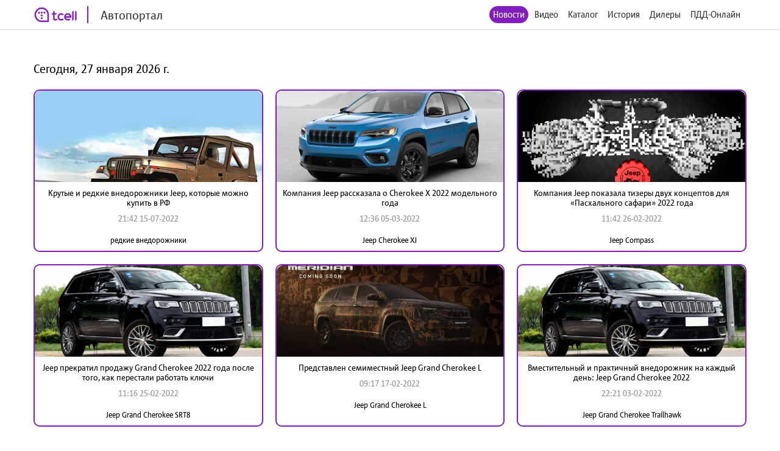

--- FILE ---
content_type: text/html; charset=utf-8
request_url: http://auto.tcell.tj/news?tag_id=3939
body_size: 4076
content:
<!DOCTYPE html>
<html>
<head>
    <meta name="viewport" content="width=device-width, minimum-scale=1.0, maximum-scale=1.0, user-scalable=no">
    <meta http-equiv="X-UA-Compatible" content="IE=edge">
    <meta name="format-detection" content="telephone=no">
    <title>Автопортал</title>
	<link rel="icon" href="/images/favicon_tcell.png">
    
    
    <script src="/js/jquery-3.4.1.min.js"></script>
    <script src="/js/select2.min.js"></script>
    <script src="/js/select2.ru.js"></script>
    <script src="/js/jquery.magnific-popup.min.js"></script>
    <script src="/js/jquery.inputmask.min.js"></script>
    <script src="/js/timer.jquery.min.js"></script>
    <script src="/js/slick.min.js"></script>
    <script src="/js/lib.js"></script>
    <script src="/js/app.js"></script>
    <script src="/js/pdd_assets.js"></script>
    <script src="/js/penalties.js"></script>
    <link rel="stylesheet" media="all" data-turbolinks-track="reload"
          href="/css/application.css"/>

</head>
<body>
<!-- Yandex.Metrika counter -->
<script type="text/javascript" >
   (function(m,e,t,r,i,k,a){m[i]=m[i]||function(){(m[i].a=m[i].a||[]).push(arguments)};
   m[i].l=1*new Date();k=e.createElement(t),a=e.getElementsByTagName(t)[0],k.async=1,k.src=r,a.parentNode.insertBefore(k,a)})
   (window, document, "script", "https://mc.yandex.ru/metrika/tag.js", "ym");

   ym(56380810, "init", {
        clickmap:true,
        trackLinks:true,
        accurateTrackBounce:true
   });
</script>
<noscript><div><img src="https://mc.yandex.ru/watch/56380810" style="position:absolute; left:-9999px;" alt="" /></div></noscript>
<!-- /Yandex.Metrika counter -->
	<header class="header">
		<div class="wrapper">
			<div class="header_left">
				<a href="/" class="header_logo">
					<img src="/images/logo_tcell.jpg">
					<span class="header_logo-text">Автопортал</span>
				</a>
			</div>
			<div class="header_right">
				<ul class="header_nav">
                    <li class="active"><a href="/news">Новости</a></li>
                
                    <li><a class="popup" href="#auth-form">Видео</a></li>
                    <li><a class="popup" href="#auth-form">Каталог</a></li>
                    <li><a class="popup" href="#auth-form">История</a></li>
                    <li><a class="popup" href="#auth-form">Дилеры</a></li>
                    <li><a class="popup" href="#auth-form">ПДД-Онлайн</a></li>
                
					<li>
						<div data-clone-id="brands"></div>
					</li>
				</ul>
				<div class="header_menu-btn"><i></i><i></i><i></i></div>
			</div>
            
		</div>
	</header>

    <div class="news">
        <div class="wrapper">
            <div class="news_content">
                <h1 class="news_date">
                    Сегодня, 27 января 2026 г.
                </h1>
                <div class="data-block">
                    <div class="data-block_items">
                        
                            <div class="data-block_item __col-3">
								<div class="data-block_col">
									<a href="/news/218120" class="data-block_image">
										<img src="/uploads/news/image/218120/fixed1480x800_59a194db3844bbd5083ae0bff9dff100.jpg" alt="">
									</a>
									<div class="data-block_content">
										<a href="/news/218120" class="data-block_title">
											Крутые и редкие внедорожники Jeep, которые можно купить в РФ
										</a>
										<div class="data-block_date">
											21:42 15-07-2022
										</div>
										<div class="data-block_tags">
											<a href="/news?tag_id=60447"
											   class="data-block_tag">
												редкие внедорожники
											</a>
										</div>
									</div>
								</div>
                            </div>
                        
                            <div class="data-block_item __col-3">
								<div class="data-block_col">
									<a href="/news/214198" class="data-block_image">
										<img src="/uploads/news/image/214198/fixed1480x800_b26a338a36215dc48014c26d5a5096ab.jpg" alt="">
									</a>
									<div class="data-block_content">
										<a href="/news/214198" class="data-block_title">
											Компания Jeep рассказала о Cherokee X 2022 модельного года
										</a>
										<div class="data-block_date">
											12:36 05-03-2022
										</div>
										<div class="data-block_tags">
											<a href="/news?tag_id=14744"
											   class="data-block_tag">
												Jeep Cherokee XJ
											</a>
										</div>
									</div>
								</div>
                            </div>
                        
                            <div class="data-block_item __col-3">
								<div class="data-block_col">
									<a href="/news/213723" class="data-block_image">
										<img src="/uploads/news/image/213723/fixed1480x800_5b687afc168c16391ea66c96c4540dd4.jpg" alt="">
									</a>
									<div class="data-block_content">
										<a href="/news/213723" class="data-block_title">
											Компания Jeep показала тизеры двух концептов для «Пасхального сафари» 2022 года
										</a>
										<div class="data-block_date">
											11:42 26-02-2022
										</div>
										<div class="data-block_tags">
											<a href="/news?tag_id=11212"
											   class="data-block_tag">
												Jeep Compass
											</a>
										</div>
									</div>
								</div>
                            </div>
                        
                            <div class="data-block_item __col-3">
								<div class="data-block_col">
									<a href="/news/213607" class="data-block_image">
										<img src="/uploads/news/image/213607/fixed1480x800_703db2b46b998632073724d8638ea654.jpg" alt="">
									</a>
									<div class="data-block_content">
										<a href="/news/213607" class="data-block_title">
											Jeep прекратил продажу Grand Cherokee 2022 года после того, как перестали работать ключи
										</a>
										<div class="data-block_date">
											11:16 25-02-2022
										</div>
										<div class="data-block_tags">
											<a href="/news?tag_id=9466"
											   class="data-block_tag">
												Jeep Grand Cherokee SRT8
											</a>
										</div>
									</div>
								</div>
                            </div>
                        
                            <div class="data-block_item __col-3">
								<div class="data-block_col">
									<a href="/news/212759" class="data-block_image">
										<img src="/uploads/news/image/212759/fixed1480x800_baf6d913dd8fc603535eea9ad7b2e6a5.jpg" alt="">
									</a>
									<div class="data-block_content">
										<a href="/news/212759" class="data-block_title">
											Представлен семиместный Jeep Grand Cherokee L
										</a>
										<div class="data-block_date">
											09:17 17-02-2022
										</div>
										<div class="data-block_tags">
											<a href="/news?tag_id=41849"
											   class="data-block_tag">
												Jeep Grand Cherokee L
											</a>
										</div>
									</div>
								</div>
                            </div>
                        
                            <div class="data-block_item __col-3">
								<div class="data-block_col">
									<a href="/news/211265" class="data-block_image">
										<img src="/uploads/news/image/211265/fixed1480x800_703db2b46b998632073724d8638ea654.jpg" alt="">
									</a>
									<div class="data-block_content">
										<a href="/news/211265" class="data-block_title">
											Вместительный и практичный внедорожник на каждый день: Jeep Grand Cherokee 2022
										</a>
										<div class="data-block_date">
											22:21 03-02-2022
										</div>
										<div class="data-block_tags">
											<a href="/news?tag_id=50382"
											   class="data-block_tag">
												Jeep Grand Cherokee Trailhawk
											</a>
										</div>
									</div>
								</div>
                            </div>
                        
                    </div>
                </div>
                <div class="pagination">
                    
                    
    
        
    
        
    
        
            <span class="page">
            
                <a href="/news?tag_id=3939&amp;page=1" class="active">1</a>
            
            </span>
        
    
        
            <span class="page">
            
                <a href="/news?tag_id=3939&amp;page=2" class="page-link">2</a>
            
            </span>
        
    
        
            <span class="page">
            
                <a href="/news?tag_id=3939&amp;page=3" class="page-link">3</a>
            
            </span>
        
    
    
        <span class="next">
        <a href="/news?tag_id=3939&amp;page=2"> &gt;&gt; </a>
        </span>
    
                </div>
            </div>
        </div>
    </div>


<footer class="footer">
	<div class="wrapper">
		<div class="footer_content">
			<div class="footer_left">
				<div class="footer_copy">@ Tcell</div>
			</div>
			<div class="footer_right">
				<a class="footer_link" href="/oferta.pdf">Условия сервиса</a>
			</div>
		</div>
	</div>
</footer>
<form id="subscribe-form" class="subscribe-form mfp-hide" action="/sessions/subscribe" accept-charset="UTF-8" data-remote="true" method="post">
    <div class="subscribe-form_ico">
		<img src="/images/ico-phone.svg" width="55" alt="">
	</div>
	<div class="subscribe-form_text">Подписка на Спортивный портал - <span style="color: red">стоимость 0,80 TJS/день</span>.</div>

	<button class="subscribe-form_button">Получить доступ</button>
			
	
	<div class="subscribe-form_text">
		Или наберите со своего мобильного устройства (активация *1191*8#, отключение *1191*8*0#)
	</div>
		
	
	
    <div class="subscribe-form_close popup-close"></div>
    <div class="subscribe-form_error"></div>
</form>


<div id="block-form" class="subscribe-form mfp-hide">
    <h3>Финансовая блокировка</h3>
    <p>На Вашем счету недостаточно средств. Пополните счет и попробуйте снова.</p>
    <div class="subscribe-form_close popup-close"></div>
</div>

<div id="subscribe-info" class="subscribe-form mfp-hide">
    <h3>Управление подпиской</h3>
    <p>Для подключения подписки отправьте СТАРТ1 на номер <strong>НОМЕР</strong>.</p>
    <div class="subscribe-form_close popup-close"></div>
</div>


<form id="auth-form" class="auth-form mfp-hide" action="/sessions/check" accept-charset="UTF-8"
      data-remote="true" method="post">
    <h3>Войти</h3>
    <input type="text" name="msisdn" id="msisdn" placeholder="+999999999999" class="auth-form_input tel"/>
    <button class="auth-form_button">Получить код</button>
    <div class="auth-form_close popup-close"></div>
    <div class="auth-form_error"></div>
</form>

<form id="auth-code-form" class="auth-form mfp-hide" action="/sessions/check" accept-charset="UTF-8"
      data-remote="true" method="post">
    <h3>Введите код из SMS</h3>
    <input type="text" name="code" id="code" class="auth-form_input-2" placeholder="Введите полученный код"/>
    <button class="auth-form_button">Войти</button>
    <div class="auth-form_close popup-close"></div>
    <div class="auth-form_error"></div>
</form>

<div class="playing-form mfp-hide" id="playing-form">
	<div class="playing-form_text">
		Тарификация интернет трафика оплачивается дополнительно по тарифам Оператора в соответствии с вашим тарифным планом.
	</div>
</div>


<script>
    function session_check(event) {
        var data = $(this).serializeArray().reduce(function (obj, item) {
            obj[item.name] = item.value;
            return obj;
        }, {});
        $(".auth-form_error").text('');
        $(".auth-form_error").removeClass("active");

        $.post(
            $(this).attr('action'),
            data,
            onAjaxSuccess
        );

        function onAjaxSuccess(result) {
            if (result == 'otp') {
                openForm('#auth-code-form');
            } else if (result == 'no') {
                openForm('#subscribe-info');
            } else if (result == 'reload') {
                window.location.reload(true);
            } else if (result == 'code_error') {
                $(".auth-form_error").text('Неверный проверочный код');
                $(".auth-form_error").addClass("active");
            } else if (result == 'wrong') {
                $(".auth-form_error").text('Данный номер не принадлежит оператору Tcell Таджикистан');
                $(".auth-form_error").addClass("active");
            } else {
                $(".popup").magnificPopup.open();
            }
        }

        event.preventDefault();
    }


    function subscribe(event) {
        var data = $(this).serializeArray().reduce(function (obj, item) {
            obj[item.name] = item.value;
            return obj;
        }, {});
        $(".subscribe-form_error").text('');
        $(".subscribe-form_error").removeClass("active");

        $.post(
            $(this).attr('action'),
            data,
            onAjaxSuccess
        );

        function onAjaxSuccess(result) {
            if (result == 'subscribed') {
                window.location.reload(true);
            } else if (result == 'allowed') {
                window.location.reload(true);
            } else {
                $(".subscribe-form_error").text('Ошибка при подписке');
                $(".subscribe-form_error").addClass("active");
            }
        }

        event.preventDefault();
    }
    $("#auth-form").submit(session_check);
    $("#auth-code-form").submit(session_check);
    $("#subscribe-form").submit(subscribe);

    $("#msisdn").on("change paste keyup", function () {
        if ($(".auth-form_error").text()) {
            $(".auth-form_error").text('');
            $(".auth-form_error").removeClass("active");
        }

    });

</script>

</body>
</html>